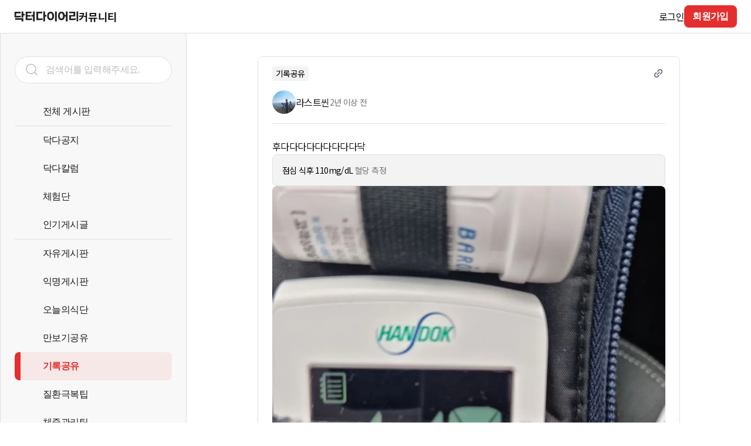

--- FILE ---
content_type: image/svg+xml
request_url: https://web.drdiary.co.kr/icons/good/replyGhost.svg
body_size: 325
content:
<svg width="24" height="24" viewBox="0 0 24 24" fill="none" xmlns="http://www.w3.org/2000/svg">
<path d="M18.8278 20.8647L21.5617 11.2647C21.6045 11.1144 21.6116 10.9563 21.5825 10.8028C21.5534 10.6494 21.4888 10.5047 21.3938 10.3801C21.2989 10.2556 21.1761 10.1546 21.0352 10.085C20.8943 10.0155 20.7391 9.97931 20.5817 9.97934H14.7367C14.6529 9.97934 14.5702 9.96058 14.4947 9.92446C14.4193 9.88833 14.353 9.83578 14.3008 9.7707C14.2487 9.70563 14.212 9.62971 14.1935 9.54861C14.175 9.46751 14.1752 9.38331 14.194 9.30229L14.4485 8.2089C14.6817 7.20595 14.7565 6.17269 14.6705 5.147L14.6237 4.5897C14.5735 3.99181 14.3114 3.43094 13.8839 3.00671C13.4929 2.61857 12.9626 2.40047 12.4096 2.40039H12.2874C11.9529 2.40039 11.6449 2.58026 11.483 2.87029L10.1293 5.28797C9.52247 6.37227 8.61783 7.26325 7.52069 7.85723L4.13058 9.69134C3.96986 9.77838 3.83576 9.90682 3.7424 10.0631C3.64904 10.2195 3.59988 10.3979 3.6001 10.5796V20.5899C3.6001 20.8579 3.70737 21.1149 3.89832 21.3044C4.08927 21.4939 4.34826 21.6004 4.6183 21.6004H17.8483C18.07 21.6003 18.2857 21.5284 18.4624 21.3957C18.6392 21.2629 18.7675 21.0765 18.8278 20.8647V20.8647Z" stroke="#64697B" stroke-width="1.5" stroke-linecap="round" stroke-linejoin="round"/>
</svg>


--- FILE ---
content_type: application/javascript; charset=utf-8
request_url: https://web.drdiary.co.kr/_next/static/chunks/925-631146991d19471c.js
body_size: 2459
content:
"use strict";(self.webpackChunk_N_E=self.webpackChunk_N_E||[]).push([[925],{5533:function(t,e,n){n.d(e,{Z:function(){return l}});var a=n(4314),r=n(9013),o=n(3882);function i(t,e){(0,o.Z)(2,arguments);var n=(0,r.Z)(t),a=(0,r.Z)(e),i=n.getTime()-a.getTime();return i<0?-1:i>0?1:i}var u=n(1699),s=n(3119);function d(t,e){if(null==t)throw TypeError("assign requires that input parameter not be null or undefined");for(var n in e)Object.prototype.hasOwnProperty.call(e,n)&&(t[n]=e[n]);return t}var f=n(4262);function l(t,e){return(0,o.Z)(1,arguments),function(t,e,n){(0,o.Z)(2,arguments);var l,m,c,h,g,v=(0,a.j)(),b=null!==(l=null!==(m=null==n?void 0:n.locale)&&void 0!==m?m:v.locale)&&void 0!==l?l:s.Z;if(!b.formatDistance)throw RangeError("locale must contain formatDistance property");var Z=i(t,e);if(isNaN(Z))throw RangeError("Invalid time value");var w=d(d({},n),{addSuffix:Boolean(null==n?void 0:n.addSuffix),comparison:Z});Z>0?(c=(0,r.Z)(e),h=(0,r.Z)(t)):(c=(0,r.Z)(t),h=(0,r.Z)(e));var p=(0,u.Z)(h,c),M=Math.round((p-((0,f.Z)(h)-(0,f.Z)(c))/1e3)/60);if(M<2){if(null!=n&&n.includeSeconds){if(p<5)return b.formatDistance("lessThanXSeconds",5,w);if(p<10)return b.formatDistance("lessThanXSeconds",10,w);if(p<20)return b.formatDistance("lessThanXSeconds",20,w);if(p<40)return b.formatDistance("halfAMinute",0,w);else if(p<60)return b.formatDistance("lessThanXMinutes",1,w);else return b.formatDistance("xMinutes",1,w)}return 0===M?b.formatDistance("lessThanXMinutes",1,w):b.formatDistance("xMinutes",M,w)}if(M<45)return b.formatDistance("xMinutes",M,w);if(M<90)return b.formatDistance("aboutXHours",1,w);if(M<1440)return b.formatDistance("aboutXHours",Math.round(M/60),w);if(M<2520)return b.formatDistance("xDays",1,w);if(M<43200)return b.formatDistance("xDays",Math.round(M/1440),w);if(M<86400)return g=Math.round(M/43200),b.formatDistance("aboutXMonths",g,w);if((g=function(t,e){(0,o.Z)(2,arguments);var n,a=(0,r.Z)(t),u=(0,r.Z)(e),s=i(a,u),d=Math.abs(function(t,e){(0,o.Z)(2,arguments);var n=(0,r.Z)(t),a=(0,r.Z)(e);return 12*(n.getFullYear()-a.getFullYear())+(n.getMonth()-a.getMonth())}(a,u));if(d<1)n=0;else{1===a.getMonth()&&a.getDate()>27&&a.setDate(30),a.setMonth(a.getMonth()-s*d);var f=i(a,u)===-s;(function(t){(0,o.Z)(1,arguments);var e=(0,r.Z)(t);return(function(t){(0,o.Z)(1,arguments);var e=(0,r.Z)(t);return e.setHours(23,59,59,999),e})(e).getTime()===(function(t){(0,o.Z)(1,arguments);var e=(0,r.Z)(t),n=e.getMonth();return e.setFullYear(e.getFullYear(),n+1,0),e.setHours(23,59,59,999),e})(e).getTime()})((0,r.Z)(t))&&1===d&&1===i(t,u)&&(f=!1),n=s*(d-Number(f))}return 0===n?0:n}(h,c))<12)return b.formatDistance("xMonths",Math.round(M/43200),w);var y=g%12,D=Math.floor(g/12);return y<3?b.formatDistance("aboutXYears",D,w):y<9?b.formatDistance("overXYears",D,w):b.formatDistance("almostXYears",D+1,w)}(t,Date.now(),e)}},3006:function(t,e,n){n.d(e,{Z:function(){return f}});var a={lessThanXSeconds:{one:"1초 미만",other:"{{count}}초 미만"},xSeconds:{one:"1초",other:"{{count}}초"},halfAMinute:"30초",lessThanXMinutes:{one:"1분 미만",other:"{{count}}분 미만"},xMinutes:{one:"1분",other:"{{count}}분"},aboutXHours:{one:"약 1시간",other:"약 {{count}}시간"},xHours:{one:"1시간",other:"{{count}}시간"},xDays:{one:"1일",other:"{{count}}일"},aboutXWeeks:{one:"약 1주",other:"약 {{count}}주"},xWeeks:{one:"1주",other:"{{count}}주"},aboutXMonths:{one:"약 1개월",other:"약 {{count}}개월"},xMonths:{one:"1개월",other:"{{count}}개월"},aboutXYears:{one:"약 1년",other:"약 {{count}}년"},xYears:{one:"1년",other:"{{count}}년"},overXYears:{one:"1년 이상",other:"{{count}}년 이상"},almostXYears:{one:"거의 1년",other:"거의 {{count}}년"}},r=n(9526),o={date:(0,r.Z)({formats:{full:"y년 M월 d일 EEEE",long:"y년 M월 d일",medium:"y.MM.dd",short:"y.MM.dd"},defaultWidth:"full"}),time:(0,r.Z)({formats:{full:"a H시 mm분 ss초 zzzz",long:"a H:mm:ss z",medium:"HH:mm:ss",short:"HH:mm"},defaultWidth:"full"}),dateTime:(0,r.Z)({formats:{full:"{{date}} {{time}}",long:"{{date}} {{time}}",medium:"{{date}} {{time}}",short:"{{date}} {{time}}"},defaultWidth:"full"})},i={lastWeek:"'지난' eeee p",yesterday:"'어제' p",today:"'오늘' p",tomorrow:"'내일' p",nextWeek:"'다음' eeee p",other:"P"},u=n(8486),s={ordinalNumber:function(t,e){var n=Number(t);switch(String(null==e?void 0:e.unit)){case"minute":case"second":return String(n);case"date":return n+"일";default:return n+"번째"}},era:(0,u.Z)({values:{narrow:["BC","AD"],abbreviated:["BC","AD"],wide:["기원전","서기"]},defaultWidth:"wide"}),quarter:(0,u.Z)({values:{narrow:["1","2","3","4"],abbreviated:["Q1","Q2","Q3","Q4"],wide:["1분기","2분기","3분기","4분기"]},defaultWidth:"wide",argumentCallback:function(t){return t-1}}),month:(0,u.Z)({values:{narrow:["1","2","3","4","5","6","7","8","9","10","11","12"],abbreviated:["1월","2월","3월","4월","5월","6월","7월","8월","9월","10월","11월","12월"],wide:["1월","2월","3월","4월","5월","6월","7월","8월","9월","10월","11월","12월"]},defaultWidth:"wide"}),day:(0,u.Z)({values:{narrow:["일","월","화","수","목","금","토"],short:["일","월","화","수","목","금","토"],abbreviated:["일","월","화","수","목","금","토"],wide:["일요일","월요일","화요일","수요일","목요일","금요일","토요일"]},defaultWidth:"wide"}),dayPeriod:(0,u.Z)({values:{narrow:{am:"오전",pm:"오후",midnight:"자정",noon:"정오",morning:"아침",afternoon:"오후",evening:"저녁",night:"밤"},abbreviated:{am:"오전",pm:"오후",midnight:"자정",noon:"정오",morning:"아침",afternoon:"오후",evening:"저녁",night:"밤"},wide:{am:"오전",pm:"오후",midnight:"자정",noon:"정오",morning:"아침",afternoon:"오후",evening:"저녁",night:"밤"}},defaultWidth:"wide",formattingValues:{narrow:{am:"오전",pm:"오후",midnight:"자정",noon:"정오",morning:"아침",afternoon:"오후",evening:"저녁",night:"밤"},abbreviated:{am:"오전",pm:"오후",midnight:"자정",noon:"정오",morning:"아침",afternoon:"오후",evening:"저녁",night:"밤"},wide:{am:"오전",pm:"오후",midnight:"자정",noon:"정오",morning:"아침",afternoon:"오후",evening:"저녁",night:"밤"}},defaultFormattingWidth:"wide"})},d=n(6723),f={code:"ko",formatDistance:function(t,e,n){var r,o=a[t];return(r="string"==typeof o?o:1===e?o.one:o.other.replace("{{count}}",e.toString()),null!=n&&n.addSuffix)?n.comparison&&n.comparison>0?r+" 후":r+" 전":r},formatLong:o,formatRelative:function(t,e,n,a){return i[t]},localize:s,match:{ordinalNumber:(0,n(974).Z)({matchPattern:/^(\d+)(일|번째)?/i,parsePattern:/\d+/i,valueCallback:function(t){return parseInt(t,10)}}),era:(0,d.Z)({matchPatterns:{narrow:/^(b\.?\s?c\.?|b\.?\s?c\.?\s?e\.?|a\.?\s?d\.?|c\.?\s?e\.?)/i,abbreviated:/^(b\.?\s?c\.?|b\.?\s?c\.?\s?e\.?|a\.?\s?d\.?|c\.?\s?e\.?)/i,wide:/^(기원전|서기)/i},defaultMatchWidth:"wide",parsePatterns:{any:[/^(bc|기원전)/i,/^(ad|서기)/i]},defaultParseWidth:"any"}),quarter:(0,d.Z)({matchPatterns:{narrow:/^[1234]/i,abbreviated:/^q[1234]/i,wide:/^[1234]사?분기/i},defaultMatchWidth:"wide",parsePatterns:{any:[/1/i,/2/i,/3/i,/4/i]},defaultParseWidth:"any",valueCallback:function(t){return t+1}}),month:(0,d.Z)({matchPatterns:{narrow:/^(1[012]|[123456789])/,abbreviated:/^(1[012]|[123456789])월/i,wide:/^(1[012]|[123456789])월/i},defaultMatchWidth:"wide",parsePatterns:{any:[/^1월?$/,/^2/,/^3/,/^4/,/^5/,/^6/,/^7/,/^8/,/^9/,/^10/,/^11/,/^12/]},defaultParseWidth:"any"}),day:(0,d.Z)({matchPatterns:{narrow:/^[일월화수목금토]/,short:/^[일월화수목금토]/,abbreviated:/^[일월화수목금토]/,wide:/^[일월화수목금토]요일/},defaultMatchWidth:"wide",parsePatterns:{any:[/^일/,/^월/,/^화/,/^수/,/^목/,/^금/,/^토/]},defaultParseWidth:"any"}),dayPeriod:(0,d.Z)({matchPatterns:{any:/^(am|pm|오전|오후|자정|정오|아침|저녁|밤)/i},defaultMatchWidth:"any",parsePatterns:{any:{am:/^(am|오전)/i,pm:/^(pm|오후)/i,midnight:/^자정/i,noon:/^정오/i,morning:/^아침/i,afternoon:/^오후/i,evening:/^저녁/i,night:/^밤/i}},defaultParseWidth:"any"})},options:{weekStartsOn:0,firstWeekContainsDate:1}}}}]);

--- FILE ---
content_type: image/svg+xml
request_url: https://web.drdiary.co.kr/icons/like/icon_like_02.svg
body_size: 330
content:
<svg width="24" height="24" viewBox="0 0 24 24" fill="none" xmlns="http://www.w3.org/2000/svg">
<path d="M11.6186 23.9938C4.99494 23.7823 -0.203206 18.2435 0.0061057 11.6206C0.216861 4.99701 5.75424 -0.201845 12.3771 0.00602237C15.5601 0.107069 18.5713 1.46759 20.7496 3.78878C22.9286 6.11069 24.095 9.202 23.9939 12.385C23.7817 19.0072 18.2415 24.2046 11.6186 23.9938Z" fill="#FFD21F"/>
<path d="M6.2604 12.8566C6.15755 12.8566 6.06292 12.908 6.00601 12.9924C5.94842 13.0774 5.93744 13.1844 5.97516 13.279C6.40233 14.324 7.83197 16.9528 11.3783 16.9528C14.9232 16.9528 16.381 14.3027 16.8232 13.2509C16.8651 13.1549 16.8555 13.0452 16.7972 12.9581C16.7396 12.8717 16.6408 12.8203 16.5366 12.8223L6.25971 12.8566H6.2604Z" fill="white" stroke="white" stroke-linecap="round"/>
<path d="M8.69342 14.4963C7.68068 14.3934 6.69467 14.1123 5.7793 13.668M16.8235 13.7873C16.0734 14.091 15.2917 14.3098 14.4936 14.44" stroke="#F2F2F2" stroke-linecap="round"/>
<path opacity="0.6" d="M3.41813 13.7542C4.33455 13.7542 5.07746 13.0113 5.07746 12.0949C5.07746 11.1785 4.33455 10.4355 3.41813 10.4355C2.5017 10.4355 1.75879 11.1785 1.75879 12.0949C1.75879 13.0113 2.5017 13.7542 3.41813 13.7542Z" fill="#FF758A"/>
<path opacity="0.6" d="M19.381 13.7542C20.2974 13.7542 21.0404 13.0113 21.0404 12.0949C21.0404 11.1785 20.2974 10.4355 19.381 10.4355C18.4646 10.4355 17.7217 11.1785 17.7217 12.0949C17.7217 13.0113 18.4646 13.7542 19.381 13.7542Z" fill="#FF758A"/>
<path d="M5.31934 7.11523L8.05724 8.66692L5.34128 10.2056M17.4798 10.2056L14.8064 8.65389L17.4579 7.11523" stroke="#403408" stroke-linecap="round" stroke-linejoin="round"/>
</svg>


--- FILE ---
content_type: application/javascript; charset=utf-8
request_url: https://web.drdiary.co.kr/_next/static/chunks/915.51b66d830eed3fcc.js
body_size: 3302
content:
"use strict";(self.webpackChunk_N_E=self.webpackChunk_N_E||[]).push([[915],{1915:function(e,n,t){t.r(n),t.d(n,{default:function(){return Y}});var r=t(7297),i=t(5893),l=t(7294),o=t(9521),s=t(1213),a=t(8784),c=t(3832),d=t(2333),u=t(4840),p=t(5533),f=t(3006),h=t(5675),x=t.n(h),m=t(4820),g=t(2957),y=t(8695);let v=e=>{let{onClick:n,imageBoxRef:t,carouselLength:r,transformTime:i}=e,[o,s]=(0,l.useState)(1),[a,c]=(0,l.useState)(!0),[d,u]=(0,l.useState)(!1),p=(0,l.useRef)(!1),f=(0,l.useRef)(!1),h=(0,l.useRef)(0),x=(0,l.useRef)(0),m=(0,l.useRef)(0),g=(0,l.useRef)(0),{horizontalSlope:v}=(0,y.Z)(),_=e=>{t=e};function b(e){setTimeout(()=>{u(!1),s(e)},i)}let w=(0,l.useCallback)(e=>{if(!(r<=1)){if(u(!0),"prev"===e){if(o<=0)return;s(e=>e-1),1===o&&b(r)}if("next"===e){if(o>r)return;s(e=>e+1),o===r&&b(1)}}},[a,o,r]),j=e=>e&&"changedTouches"in e,k=e=>e&&"screenX"in e,Z=(0,l.useCallback)(e=>{f.current=!0,j(e)&&(h.current=e.changedTouches[0].screenX,m.current=e.changedTouches[0].screenY),k(e)&&(h.current=e.pageX,m.current=e.pageY)},[o]),C=(0,l.useCallback)(()=>{a&&f.current&&(p.current=!0)},[a,o]),E=(0,l.useCallback)(e=>{if(!p.current){n&&n();return}j(e)&&(x.current=e.changedTouches[0].screenX,g.current=e.changedTouches[0].screenY),k(e)&&(x.current=e.pageX,g.current=e.pageY);let t=Math.abs(h.current-x.current),r=Math.abs(m.current-m.current);if(!(t+r<25)){if(r/t>v.current)return;h.current-x.current<0?w("prev"):w("next")}},[o]);return(0,l.useEffect)(()=>{t.current&&(t.current.style.transform="translateX(".concat(-(100*o),"%)"))},[o]),(0,l.useEffect)(()=>{if(t.current)return t.current.addEventListener("dragstart",e=>{e.preventDefault()}),t.current.addEventListener("mousedown",Z),t.current.addEventListener("mousemove",C),t.current.addEventListener("mouseup",E),t.current.addEventListener("touchstart",Z),t.current.addEventListener("touchmove",C),t.current.addEventListener("touchend",E),()=>{f.current=!1,p.current=!1,c(!0),t.current&&(t.current.removeEventListener("touchstart",Z),t.current.removeEventListener("touchmove",C),t.current.removeEventListener("touchend",E),t.current.removeEventListener("mousedown",Z),t.current.removeEventListener("mousemove",C),t.current.removeEventListener("mouseup",E))}},[a,Z,C,E]),{isDragging:p,setImageBoxRef:_,currentPage:o,setCurrentPage:s,isTransform:d,movePage:w}};function _(){let e=(0,r.Z)(["\n  width: 100%;\n  display: flex;\n  overflow-x: auto;\n  li {\n    width: 100%;\n    list-style: none;\n    display: flex;\n    flex-shrink: 0;\n    justify-content: center;\n    align-items: center;\n    background: #eee;\n    transform-origin: center center;\n    transition: all 0.5s;\n    img {\n      width: 100%;\n    }\n  }\n"]);return _=function(){return e},e}let b=(0,o.ZP)(c.Z).withConfig({componentId:"sc-b0ba59ec-0"})(_());var w=function(e){let{totalPage:n,currentPage:t,className:r,placeholder:l}=e;return(0,i.jsxs)(b,{token:"body-01",color:"white",className:r,children:[t," ","/"," ",n,l?" "+l:""]})},j=t(301),k=t(4033);function Z(){let e=(0,r.Z)(["\n  position: relative;\n  isolation: isolate;\n  width: ",";\n  height: ",";\n  border-radius: 8px;\n  overflow: hidden;\n\n  .image-carousel {\n    &__page-index {\n      position: absolute;\n      bottom: 8px;\n      right: 8px;\n      z-index: 3;\n      width: auto;\n      padding: 4px 8px;\n      background-color: var(--black-1);\n      border-radius: 8px;\n    }\n  }\n\n  @media screen and (max-width: ",") {\n    width: 100%;\n  }\n"]);return Z=function(){return e},e}function C(){let e=(0,r.Z)(["\n  display: flex;\n  cursor: pointer;\n  ","\n\n  .image-carousel {\n    &__image-outer {\n      width: 100%;\n      height: ",";\n      list-style: none;\n      display: flex;\n      flex-shrink: 0;\n      background: var(--gray-6);\n      position: relative;\n    }\n    &__image {\n      object-fit: cover;\n    }\n  }\n"]);return C=function(){return e},e}let E=o.ZP.div.withConfig({componentId:"sc-ea5495f8-0"})(Z(),e=>{let{width:n}=e;return n?n+"px":"100%"},e=>{let{height:n}=e;return n?n+"px":"500px"},e=>{let{width:n}=e;return n?"".concat(n+60,"px"):"0px"}),L=o.ZP.div.withConfig({componentId:"sc-ea5495f8-1"})(C(),e=>{let{isTransform:n}=e;return n?"transition: all 0.5s;":""},e=>{let{height:n}=e;return n?n+"px":"300px"});var N=function(e){let{images:n,onClick:t,width:r,height:o}=e,s=(0,l.useRef)(null),{openImageDetail:a}=(0,l.useContext)(k.n),c=()=>{a(n)},d=(0,l.useMemo)(()=>[n[n.length-1],...n,n[0]],[n]),{currentPage:u,setImageBoxRef:p,isTransform:f}=v({onClick:t,imageBoxRef:s,carouselLength:n.length,transformTime:500}),h=(0,l.useMemo)(()=>0===u?n.length:u===n.length+1?1:u,[u,n]);return(0,l.useEffect)(()=>{s.current&&p(s)},[]),(0,i.jsxs)(E,{width:r,height:o,onDoubleClick:c,children:[(0,i.jsx)(L,{ref:s,isTransform:f,height:o,children:d.map((e,n)=>(0,i.jsx)("li",{className:"image-carousel__image-outer",children:(0,i.jsx)(x(),{className:"image-carousel__image",alt:e,src:j.Z.api(e),fill:!0,sizes:"100vw"})},n))}),n.length>1?(0,i.jsx)(w,{className:"image-carousel__page-index",totalPage:n.length,currentPage:h}):null]})},T=t(2840),S=t(9323),P=t(7792),I=t(1869);function M(){let e=(0,r.Z)(["\n  padding: 16px;\n  display: flex;\n  flex-direction: column;\n\n  &:not(:last-child) {\n    border-bottom: 1px solid var(--gray-4);\n  }\n\n  .feed-reply {\n    &__header {\n      display: flex;\n      justify-content: space-between;\n    }\n    &__avatar-wrap {\n      display: flex;\n      align-items: center;\n      gap: 8px;\n    }\n    &__menu-wrap {\n      position: relative;\n    }\n    &__contents-wrap {\n      display: flex;\n      flex-direction: column;\n      gap: 16px;\n    }\n    &__footer-wrap {\n      display: flex;\n      justify-content: space-between;\n    }\n    &__mention {\n      color: var(--brand-red);\n    }\n    &__good {\n      display: flex;\n      gap: 8px;\n      align-items: center;\n      cursor: pointer;\n    }\n  }\n\n  @media screen and (min-width: ",") {\n    padding: 16px 0;\n  }\n"]);return M=function(){return e},e}let R=o.ZP.div.withConfig({componentId:"sc-2758ceed-0"})(M(),s.o.tablet);var X=(0,S.Pi)(function(e){let{reply:n}=e,{likes:t,feed_id:r,event_id:o,_id:s,profile_img_url:h,nickname:y,createdAt:v,emoji:_,mention_hero_nickname:b,text:w,reply_image:k,author_id:Z}=n,{t:C}=(0,a.$G)("feed/detail"),{id:E,isLogin:L}=(0,d.Z)("authStore"),{editReply:S,toggleReplyLiked:M,setMention:X,setEditReply:D,deleteFeedReply:z}=(0,d.Z)("replyStore"),{authGuide:Y,setCustomGuide:G}=(0,l.useContext)(g.r),{addToast:B}=(0,l.useContext)(I.u),[$,F]=(0,l.useState)(!1),[q,A]=(0,l.useState)(null),H=(0,l.useMemo)(()=>r?(A("feed"),r):o?(A("events"),o):"",[r,o]),J=(0,l.useMemo)(()=>S&&S._id===s,[S,s]),K=(0,l.useMemo)(()=>E===Z&&!!L,[L]),O=()=>{D(n),F(!1)},Q=()=>{q&&E&&s&&(z({anyId:H,heroId:E,replyId:s,replyType:q}),G(null))},U=()=>{if(J)return B({type:"error",contents:C("reply.isEditToDelete")});G({text:C("reply.deleteText"),cancelText:C("reply.deleteCancel"),confirmText:C("reply.deleteConfirm"),onCancelButtonClick:()=>G(null),onConfirmButtonClick:Q})},V=[{title:C("reply.toEdit"),fn:O,type:"default"},{title:C("reply.toDelete"),fn:U,type:"danger"}],W=()=>{F(!0)},ee=()=>{F(!1)},en=(0,l.useMemo)(()=>{if(!E)return null;if(!t)return;let e=t.findIndex(e=>e.hero_id===E);return -1===e?null:t[e]},[t,E]),et=(0,l.useMemo)(()=>Z===E,[Z,E]),er=()=>{Y()&&q&&E&&s&&M({anyId:H,heroId:E,replyId:s,isLiked:!!en,replyType:q})},ei=()=>{Y()&&X({id:Z,nickname:y+""})};return(0,i.jsxs)(R,{children:[(0,i.jsxs)("div",{className:"feed-reply__header",children:[(0,i.jsxs)("div",{className:"feed-reply__avatar-wrap",children:[(0,i.jsx)(u.Z,{img:h,profileSize:24,nickname:y,textSize:"body-02"}),(0,i.jsx)(c.Z,{token:"body-01",color:"gray-1",children:v?(0,p.Z)(new Date(v),{locale:f.Z,addSuffix:!0}):"-"})]}),K?(0,i.jsxs)("div",{className:"feed-reply__menu-wrap",children:[(0,i.jsx)(T.Z,{onClick:W,backgroundColor:"white",width:24,height:24,radius:4,padding:0,children:(0,i.jsx)(x(),{alt:"more",src:"/icons/more/basic.svg",width:24,height:24})}),$?(0,i.jsx)(P.Z,{onClose:ee,items:V}):null]}):null]}),(0,i.jsx)(m.Z,{height:8}),(0,i.jsxs)("div",{className:"feed-reply__contents-wrap",children:[_?(0,i.jsx)("div",{children:(0,i.jsx)(x(),{alt:_,src:j.Z.api(_),width:100,height:100})}):null,(0,i.jsxs)(c.Z,{token:"body-02",color:"black-1",isPreLine:!0,children:[b?(0,i.jsx)("span",{className:"feed-reply__mention",children:"@".concat(b," ")}):null,w]}),k&&k.length?(0,i.jsx)(N,{images:k,width:380,height:148}):null]}),(0,i.jsx)(m.Z,{height:16}),(0,i.jsxs)("div",{className:"feed-reply__footer-wrap",children:[et?J?(0,i.jsx)(c.Z,{token:"body-01",color:"gray-1",children:C("reply.isEdit")}):(0,i.jsx)("div",{}):(0,i.jsx)(T.Z,{onClick:ei,title:C("reply.replyComment"),textToken:"body-01",textColor:"gray-1",width:"auto",height:20,padding:2,radius:2,backgroundColor:"white"}),(0,i.jsxs)("div",{className:"feed-reply__good",onClick:er,children:[(0,i.jsx)(x(),{alt:"fill",src:"/icons/good/reply".concat(null!==en?"Fill":"Ghost",".svg"),width:24,height:24}),(0,i.jsx)(c.Z,{token:"body-01",color:null!==en?"brand-red":"gray-1",children:void 0!==t?t.length:"-"})]})]})]})});function D(){let e=(0,r.Z)(["\n  background: var(--white);\n  border-top: 1px solid var(--gray-4);\n  border-bottom: 1px solid var(--gray-4);\n  display: flex;\n  flex-direction: column;\n\n  .feed-comment {\n    &__title {\n      padding: 16px 16px 8px;\n      display: flex;\n      gap: 4px;\n    }\n    &__reply-wrap {\n      display: flex;\n      flex-direction: column;\n    }\n  }\n\n  @media screen and (min-width: ",") {\n    padding: 0;\n    border: none;\n\n    .feed-comment {\n      &__title {\n        padding: 16px 24px 24px;\n      }\n      &__reply-wrap {\n        padding: 0 24px;\n      }\n    }\n  }\n"]);return D=function(){return e},e}let z=o.ZP.div.withConfig({componentId:"sc-9fb3bd7d-0"})(D(),s.o.tablet);var Y=(0,S.Pi)(function(e){let{count:n}=e,{t}=(0,a.$G)("feed/detail"),{replyInfo:{data:r}}=(0,d.Z)("replyStore");return(0,i.jsxs)(z,{children:[(0,i.jsxs)("div",{className:"feed-comment__title",children:[(0,i.jsx)(c.Z,{token:"body-02",color:"black-1",children:t("reply.title")}),(0,i.jsx)(c.Z,{token:"subhead-03",color:"brand-red",children:n})]}),(0,i.jsx)("div",{className:"feed-comment__reply-wrap",children:r?r.map(e=>(0,i.jsx)(X,{reply:e},e._id+"")):null})]})})}}]);

--- FILE ---
content_type: image/svg+xml
request_url: https://web.drdiary.co.kr/icons/like/icon_like_01.svg
body_size: 660
content:
<svg width="24" height="24" viewBox="0 0 24 24" fill="none" xmlns="http://www.w3.org/2000/svg">
<path d="M24 12.0004C24 18.6273 18.6273 24 12.0004 24C5.37269 24 0 18.6273 0 12.0004C0 5.37269 5.37269 0 12.0004 0C15.1828 0 18.2356 1.26433 20.4856 3.51508C22.7357 5.7651 24 8.81721 24 12.0004Z" fill="#FFD21F"/>
<path d="M7.78113 12.8066C7.59861 12.8066 7.47084 13.0762 7.54104 13.3205C7.90117 14.589 9.10652 17.7852 12.0978 17.7852C15.0883 17.7852 16.3309 14.563 16.6945 13.2868C16.7647 13.0411 16.6376 12.7715 16.453 12.7715L7.78113 12.8066Z" fill="#403408"/>
<mask id="mask0_1285_157196" style="mask-type:alpha" maskUnits="userSpaceOnUse" x="7" y="12" width="10" height="6">
<path d="M7.78113 12.8066C7.59861 12.8066 7.47084 13.0762 7.54104 13.3205C7.90117 14.589 9.10652 17.7852 12.0978 17.7852C15.0883 17.7852 16.3309 14.563 16.6945 13.2868C16.7647 13.0411 16.6376 12.7715 16.453 12.7715L7.78113 12.8066Z" fill="white"/>
</mask>
<g mask="url(#mask0_1285_157196)">
<path d="M12.1183 20.293C13.9646 20.293 15.4613 19.1707 15.4613 17.7862C15.4613 16.4017 13.9646 15.2793 12.1183 15.2793C10.2721 15.2793 8.77539 16.4017 8.77539 17.7862C8.77539 19.1707 10.2721 20.293 12.1183 20.293Z" fill="#FF5A58"/>
</g>
<mask id="mask1_1285_157196" style="mask-type:alpha" maskUnits="userSpaceOnUse" x="7" y="12" width="10" height="6">
<path d="M7.78113 12.8066C7.59861 12.8066 7.47084 13.0762 7.54104 13.3205C7.90117 14.589 9.10652 17.7852 12.0978 17.7852C15.0883 17.7852 16.3309 14.563 16.6945 13.2868C16.7647 13.0411 16.6376 12.7715 16.453 12.7715L7.78113 12.8066Z" fill="white"/>
</mask>
<g mask="url(#mask1_1285_157196)">
<path d="M23.399 11.1007C23.399 17.562 18.1606 22.8004 11.6994 22.8004C5.2374 22.8004 -0.000976562 17.562 -0.000976562 11.1007C-0.000976562 4.63877 5.2374 -0.599609 11.6994 -0.599609C14.8022 -0.599609 17.7788 0.633115 19.9725 2.82759C22.1663 5.02136 23.399 7.99717 23.399 11.1007Z" fill="#E0E0E0"/>
<path d="M7.78015 12.8085C7.59763 12.8085 7.46986 13.0781 7.54006 13.3224C7.90019 14.5909 9.10554 17.7872 12.0968 17.7872C15.0873 17.7872 16.3299 14.565 16.6935 13.2887C16.7637 13.043 16.6367 12.7734 16.452 12.7734L7.78015 12.8085Z" fill="#403408"/>
<mask id="mask2_1285_157196" style="mask-type:alpha" maskUnits="userSpaceOnUse" x="7" y="12" width="10" height="6">
<path d="M7.78015 12.8085C7.59763 12.8085 7.46986 13.0781 7.54006 13.3224C7.90019 14.5909 9.10554 17.7872 12.0968 17.7872C15.0873 17.7872 16.3299 14.565 16.6935 13.2887C16.7637 13.043 16.6367 12.7734 16.452 12.7734L7.78015 12.8085Z" fill="white"/>
</mask>
<g mask="url(#mask2_1285_157196)">
<path d="M12.1174 20.295C13.9636 20.295 15.4603 19.1726 15.4603 17.7881C15.4603 16.4036 13.9636 15.2812 12.1174 15.2812C10.2711 15.2812 8.77441 16.4036 8.77441 17.7881C8.77441 19.1726 10.2711 20.295 12.1174 20.295Z" fill="#FF5A58"/>
</g>
</g>
<path d="M15.0435 9.42929C15.0435 9.42929 15.0197 7.75781 16.7214 7.75781C18.4237 7.75781 18.3858 9.41665 18.3858 9.41665M5.01466 9.42929C5.01466 9.42929 4.99152 7.75781 6.69318 7.75781C8.39485 7.75781 8.35694 9.41665 8.35694 9.41665" stroke="#403408" stroke-linecap="round"/>
<path opacity="0.6" d="M3.34335 13.6066C4.26649 13.6066 5.01483 12.8583 5.01483 11.9352C5.01483 11.012 4.26649 10.2637 3.34335 10.2637C2.42022 10.2637 1.67188 11.012 1.67188 11.9352C1.67188 12.8583 2.42022 13.6066 3.34335 13.6066Z" fill="#FF758A"/>
<path opacity="0.6" d="M20.0572 13.6066C20.9804 13.6066 21.7287 12.8583 21.7287 11.9352C21.7287 11.012 20.9804 10.2637 20.0572 10.2637C19.1341 10.2637 18.3857 11.012 18.3857 11.9352C18.3857 12.8583 19.1341 13.6066 20.0572 13.6066Z" fill="#FF758A"/>
</svg>


--- FILE ---
content_type: image/svg+xml
request_url: https://web.drdiary.co.kr/icons/like/icon_like_03.svg
body_size: 206
content:
<svg width="24" height="24" viewBox="0 0 24 24" fill="none" xmlns="http://www.w3.org/2000/svg">
<path d="M11.6186 23.9938C4.99494 23.7823 -0.203206 18.2435 0.0061057 11.6206C0.216861 4.99701 5.75424 -0.201845 12.3771 0.00602237C15.5601 0.107069 18.5713 1.46759 20.7496 3.78878C22.9286 6.11069 24.095 9.202 23.9939 12.385C23.7817 19.0072 18.2415 24.2046 11.6186 23.9938Z" fill="#FFD21F"/>
<path d="M16.5336 12.9238C16.5336 12.9238 15.4489 14.5653 11.3767 14.5653C7.30374 14.5653 6.26562 12.9403 6.26562 12.9403" stroke="#403408" stroke-linecap="round"/>
<path d="M15.3098 6.55055C15.8851 6.32222 16.4233 6.56015 16.7662 7.03052C17.122 6.57043 17.6685 6.3517 18.2349 6.59854C18.9473 6.90984 19.0865 7.65654 18.7752 8.36895C18.551 8.88253 17.5739 9.83973 17.0459 10.3334C16.8573 10.5069 16.5659 10.5014 16.3835 10.3218C15.8734 9.81161 14.9272 8.8311 14.727 8.30244C14.4253 7.58043 14.5878 6.83853 15.3098 6.55055ZM4.59951 6.55055C5.17411 6.32222 5.71374 6.56015 6.05521 7.03052C6.41176 6.57043 6.95961 6.3517 7.52598 6.59854C8.23771 6.90984 8.37553 7.65654 8.06424 8.36895C7.84071 8.88253 6.86362 9.83973 6.33633 10.3334C6.14709 10.5048 5.85705 10.5 5.67397 10.3218C5.16383 9.81161 4.21828 8.8311 4.01806 8.30244C3.71499 7.58043 3.87681 6.83853 4.59951 6.55055Z" fill="#FF5A58"/>
</svg>
